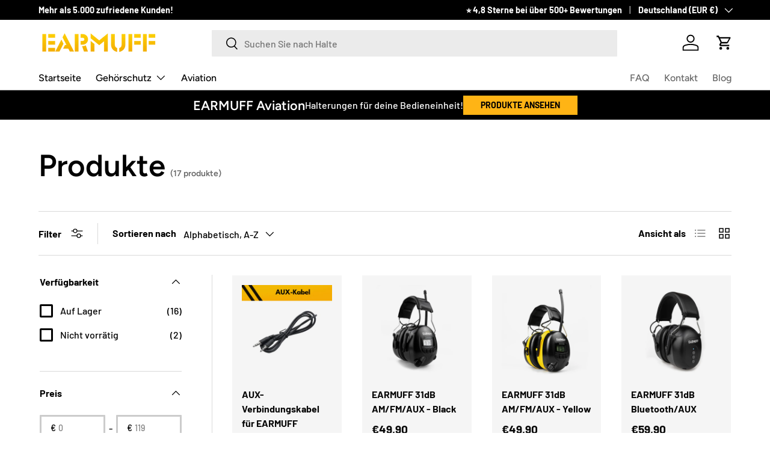

--- FILE ---
content_type: text/css
request_url: https://earmuff.de/cdn/shop/t/9/assets/custom.css?v=78730145764924361891721579624
body_size: -568
content:
.card__info-container .product-inventory__status{
  color: rgb(var(--success-text-color))
}

--- FILE ---
content_type: text/css
request_url: https://earmuff.de/cdn/shop/t/9/assets/product.css?v=159714094974187968801721579625
body_size: 631
content:
/** Shopify CDN: Minification failed

Line 333:3 Expected "}" to go with "{"

**/
.option-selector {
  padding: 0;
  border: 0;
}
.option-selector:not(:last-child) {
  margin-bottom: 2rem;
}
.option-selector .label {
  margin-bottom: 0.5em;
}

.option-selector__label-value {
  font-weight: normal;
}

.option-selector__btns {
  margin-top: -12px;
}

.opt-label {
  margin-top: 12px;
  margin-inline-end: 12px;
  border: var(--btn-border-width) solid rgba(var(--text-color)/0.2);
  border-radius: var(--btn-border-radius, 0);
  cursor: pointer;
}

.opt-label--btn {
  min-width: 50px;
  padding: var(--btn-padding-y, 12px) 16px;
  background-color: rgba(var(--bg-color));
  color: rgb(var(--text-color));
}
.opt-label--btn:hover {
  background-color: rgba(var(--text-color)/0.05);
}

.opt-btn:focus-visible + .opt-label {
  outline-offset: 3px;
}

.opt-btn:checked + .opt-label--btn {
  background-color: rgba(var(--bg-color));
  color: rgb(var(--text-color));
}

.opt-btn:checked + .opt-label:not(.opt-label--swatch)::after,
.is-unavailable + .opt-label .opt-label__media::after {
  content: "";
  display: block;
  position: absolute;
  top: 0;
  left: 0;
  width: 100%;
  height: 100%;
}

.opt-btn:checked + .opt-label:not(.opt-label--swatch)::after {
  border-radius: var(--btn-border-radius, 0);
  box-shadow: 0 0 0 2px rgba(var(--text-color)/0.6);
}

.is-unavailable + .opt-label:not(.opt-label--image),
.is-unavailable + .opt-label .opt-label__media::after {
  background: linear-gradient(to bottom right, transparent calc(50% - 1px), rgba(var(--text-color)/0.2) calc(50% - 1px), rgba(var(--text-color)/0.2) calc(50% + 1px), transparent calc(50% + 1px)) no-repeat;
}

.opt-label__media {
  width: 64px;
  border-radius: var(--btn-border-radius, 0);
}

.custom-select__btn[data-swatch]::before,
.custom-select__option[data-swatch]::before {
  content: "";
  width: 20px;
  height: 20px;
  margin-inline-end: 8px;
  border-radius: 50%;
  background-size: cover;
}

.custom-select [data-swatch=white]::before {
  border: 1px solid #f2f2f2;
}

.opt-label {
  min-width: 64px;
  transition: opacity 0.6s, color 0.6s, border-color 0.6s;
  font-weight: bold;
}

.option-selector:not(:last-child) {
  margin-bottom: 3rem;
}

.opt-label--image {
  --btn-border-radius: 50%;
}
.is-unavailable + .opt-label--image img {
  opacity: 0.4;
}

.opt-label:not([data-swatch])::after {
  content: "";
  display: block;
  position: absolute;
  top: 0;
  left: 0;
  width: 100%;
  height: 100%;
  border-radius: var(--btn-border-radius, 0);
}

.opt-btn.is-unavailable:checked + .opt-label:not(.opt-label--swatch) {
  border-color: rgba(var(--text-color)/0.6);
}
.opt-btn.is-unavailable:checked + .opt-label:not(.opt-label--swatch)::after {
  box-shadow: none;
}

.opt-label:hover {
  background-color: transparent;
}

.opt-label:not([data-swatch]):hover::after {
  box-shadow: 0 1px 3px 0 rgba(var(--input-text-color)/0.4);
}

.is-unavailable + [data-swatch]::before {
  opacity: 0.4;
}

.is-unavailable + .opt-label:not([data-swatch]) {
  overflow: hidden;
}
.is-unavailable + .opt-label:not([data-swatch])::before {
  content: "";
  position: absolute;
  top: 0;
  left: 0;
  width: 100%;
  height: 100%;
  background-color: rgba(var(--text-color)/0.05);
}

.option-selector .label {
  margin-bottom: 0.8em;
}

:root {
  --product-details-block-margin: calc(8 * var(--space-unit));
  --product-details-block-margin-sm: calc(3 * var(--space-unit));
  --product-info-block-margin: calc(6 * var(--space-unit));
}

.product-info__block,
.product-info__block--sm,
.product-details__block {
  margin: var(--product-info-block-margin) 0;
}
.product-info__block:first-child,
.product-info__block--sm:first-child,
.product-details__block:first-child {
  margin-top: 0;
}
.product-info__block:last-child,
.product-info__block--sm:last-child,
.product-details__block:last-child {
  margin-bottom: 0;
}

.product-info__block--sm {
  margin: var(--product-details-block-margin-sm) 0;
}

.product-details__block {
  margin: var(--product-details-block-margin) 0;
}

.product-vendor-sku + .product-info__title {
  margin-top: -4px;
}

.product-info__title + .product-info__rating,
.product-price + variant-label {
  margin-top: -8px;
}

.product-description {
  overflow: auto;
}

.product-info__price {
  font-size: var(--h4-font-size);
}

.product-info__add-to-cart quantity-input {
  flex: 1 1 35%;
  margin-inline-end: calc(2 * var(--space-unit));
}

.product-info__add-button {
  flex: 0 0 100%;
}
quantity-input + .product-info__add-button {
  flex: 1 1 65%;
  margin-inline-start: calc(2 * var(--space-unit));
}

.product-info__disclosure {
  font-size: calc(var(--body-font-size) * 0.1rem);
}

.shopify-payment-button__button {
  margin-top: calc(4 * var(--space-unit));
  overflow: hidden;
  border-radius: var(--btn-border-radius, 0);
}

.shopify-payment-button .shopify-payment-button__button--unbranded {
  padding: var(--btn-padding-y, 12px) 26px;
  transition: opacity 0.6s ease, color 0.6s ease, background-position 0.4s ease-out;
  font-size: 0.88em;
  font-weight: 700;
  line-height: 1.2em;
  text-transform: var(--btn-text-transform, none);
}
.shopify-payment-button .shopify-payment-button__button--unbranded:hover:not([disabled]) {
  background-color: transparent;
}

.shopify-payment-button__button--hidden {
  display: none;
}

.product-policies {
  margin-top: var(--space-unit);
}

.pickup-icon {
  flex-shrink: 0;
  margin-inline-end: calc(2 * var(--space-unit));
}

.product-details .spr-header-title {
  display: none;
}

.product-details__text {
  font-size: calc(var(--body-font-size) * var(--fluid-1-25));
}

.product-inventory__status::before {
  content: "";
  display: inline-block;
  width: 9px;
  height: 9px;
  margin-inline-end: 0.5em;
  border-radius: 9px;
  background-color: currentColor;
}

[data-inventory-level=none] {
  color: rgb(var(--no-stock-text-color));
}

[data-inventory-level=low] {
  color: rgb(var(--low-stock-text-color));
}

[data-inventory-level=very_low] {
  color: rgb(var(--very-low-stock-text-color));
}

[data-inventory-level=normal],
[data-inventory-level=in_stock] {
  color: rgb(var(--in-stock-text-color));
}

.product-spec {
  margin: 0;
}

.product-spec__item {
  border-bottom: 1px dashed rgba(var(--text-color)/0.15);
}

.product-spec__item:last-child {
  border: 0;
}

@media (max-width: 768.98px) {
  .product-info.media-with-text__text {
    padding-top: 0;
  }
}
@media (min-width: 769px) {
  :root {
    --product-details-block-margin: calc(12 * var(--space-unit));
    --product-info-block-margin: calc(8 * var(--space-unit));
  }
  .product-details .disclosure > summary {
    padding-top: calc(5 * var(--space-unit));
    padding-bottom: calc(5 * var(--space-unit));
  }
  .product-details .disclosure__content {
    padding-bottom: calc(5 * var(--space-unit));
  }
  .product-spec__label {
    flex: 0 0 160px;
    margin-bottom: 0;
  }
  .product-spec__label--right {
    flex-basis: 50%;
  }
}
@media (min-width: 1024px) {
  .product-info__add-to-cart quantity-input {
    flex-basis: 150px;
  }
  .product-details .disclosure > summary {
    padding-top: calc(8 * var(--space-unit));
    padding-bottom: calc(8 * var(--space-unit));
  }
  .product-details .disclosure__content {
    padding-bottom: calc(8 * var(--space-unit));
  }

--- FILE ---
content_type: text/javascript
request_url: https://earmuff.de/cdn/shop/t/9/assets/custom.js?v=2900234536987824771721579624
body_size: -568
content:
class VariantStatus extends HTMLElement{constructor(){super()}connectedCallback(){this.colors={},this.colors.true=this.getAttribute("data-available"),this.colors.false=this.getAttribute("data-not-available"),this.textStrings=JSON.parse(this.getAttribute("data-variants")),this.availableStrings=JSON.parse(this.getAttribute("data-variant-stock")),console.log(this.textStrings,this.availableStrings),document.addEventListener("on:variant:change",event=>{this.handleChange(event)})}handleChange(event){let id=event.detail.variant.id;console.log(id),console.log(this.textStrings[id]),this.textContent=this.textStrings[id],this.style.setProperty("--currentColor",this.colors[this.availableStrings[id]])}}customElements.define("variant-status",VariantStatus);
//# sourceMappingURL=/cdn/shop/t/9/assets/custom.js.map?v=2900234536987824771721579624
